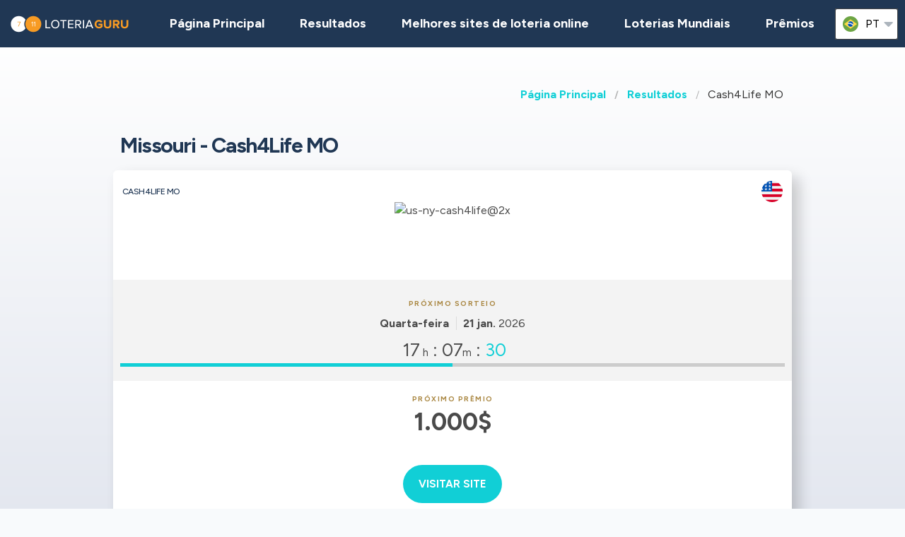

--- FILE ---
content_type: text/html;charset=UTF-8
request_url: https://loteriaguru.com/estados-unidos-resultados-loteria/us-cash4life-mo
body_size: 8266
content:
<!DOCTYPE html>
<html class="no-js has-navbar-fixed-top" lang="pt">



<head>
    <title>Cash4Life MO | Resultados, Números Mais Sorteados, Prêmios e Chances</title>

    <meta charset="utf-8"/>
    <meta name="viewport" content="width=device-width, initial-scale=1.0, maximum-scale=1.0, user-scalable=no" >
    <meta name="google-site-verification" content="HZTNnMGWQ1EOiUoTyy0bRYsY-LI50KopmdFlD2sqhwE"/>
    <meta content="Cash4Life MO | Resultados, Números Mais Sorteados, Prêmios e Chances" property="og:title" />
    <meta content="https://loteriaguru.com/estados-unidos-resultados-loteria/us-cash4life-mo" property="og:url"/>
    
        <meta content="Encontre todas as informações de que precisa sobre a loteria Cash4Life MO jogada Estados Unidos" property="og:description"/>
        <meta content="Encontre todas as informações de que precisa sobre a loteria Cash4Life MO jogada Estados Unidos" property="description"/>
        <meta name="description" content="Encontre todas as informações de que precisa sobre a loteria Cash4Life MO jogada Estados Unidos">
    
    <meta content="loteriaguru.com" property="og:site_name"/>
    <meta content="pt" property="og:locale"/>
    <meta content="loteriaguru.com" name="author"/>
    <meta content="summary_large_image" name="twitter:card"/>

    
    <meta property="og:image" content="/static/assets/images/fb-share-homepage-9cdd35ce6aee9a5fb74d38077b7fa0c5.png">
    

    
        <meta name="robots" content="index, follow" />
    

    


    <link href="/static/assets/styles-fba469fc99df88d582c2248d8e2626f7.css"  rel="stylesheet"/>
    <link href="/static/assets/vendors-3545010909d35dcfd4b2ce7709ae5e4b.css" rel="stylesheet"/>
    <link rel="canonical" href="https://loteriaguru.com/estados-unidos-resultados-loteria/us-cash4life-mo"/>
    
        <link rel="alternate" hreflang="en" href="https://lotteryguru.com/united-states-lottery-results/us-cash4life-mo"/>
    
        <link rel="alternate" hreflang="es" href="https://loteria.guru/resultados-loteria-estados-unidos/us-cash4life-mo"/>
    
        <link rel="alternate" hreflang="pt" href="https://loteriaguru.com/estados-unidos-resultados-loteria/us-cash4life-mo"/>
    
        <link rel="alternate" hreflang="ru" href="https://loterejaguru.com/rezultaty-loterej-soedinennie-shtati-ameriki/us-cash4life-mo"/>
    
        <link rel="alternate" hreflang="de" href="https://lottoguru.de/lottozahlen-vereinigten-staaten/us-cash4life-mo"/>
    

    <link rel="apple-touch-icon" sizes="180x180"  href="/static/assets/images/favicon/apple-touch-icon-607ba1bc6425f72462b7e2aa5bfac058.png">
    <link rel="icon" type="image/png" sizes="32x32" href="/static/assets/images/favicon/favicon-32x32-b6b8234299cba59e030f00e1301ebdd8.png">
    <link rel="icon" type="image/png" sizes="16x16" href="/static/assets/images/favicon/favicon-16x16-a96c59262638de3fe019b80607506822.png">
    <link rel="manifest" href="/static/assets/images/favicon/site-332b39d35c9a9f96f49ba62ac1574c44.webmanifest">

    <script src="//cdn.jsdelivr.net/npm/js-cookie@rc"></script>

    <script src="https://cdn.jsdelivr.net/npm/sweetalert2@11"></script>

    <script>
            function browserSupportsAllFeatures() {
                return Array.prototype.entries && window.IntersectionObserver && window.fetch;
            }

            function loadScript(src, done) {
                var js = document.createElement('script');
                js.src = src;
                js.onload = function () {
                    done();
                };
                js.onerror = function () {
                    done(new Error('Failed to load script ' + src));
                };
                document.head.appendChild(js);
            }
    </script>

    

    
    



    

        
        <script>
            (function (w, d, s, l, i) {
                w[l] = w[l] || [];
                w[l].push({
                    'gtm.start':
                        new Date().getTime(), event: 'gtm.js'
                });
                var f = d.getElementsByTagName(s)[0],
                    j = d.createElement(s), dl = l != 'dataLayer' ? '&l=' + l : '';
                j.async = true;
                j.src =
                    'https://www.googletagmanager.com/gtm.js?id=' + i + dl;
                f.parentNode.insertBefore(j, f);
            })(window, document, 'script', 'dataLayer', 'GTM-57PQLWL' );

        </script>
        

    


 <script>

   function redirectToBannerExit(exitUrl){
     fetch(exitUrl)
     .then(e => console.log("Done " + exitUrl));
   }
    const message = "Close";
    function showImagePopup (url) {
       Swal.fire({
          imageUrl: url,
          imageAlt: 'A tall image',
          grow : 'fullscreen',
          showConfirmButton : true,
          confirmButtonText : message,
          confirmButtonColor : 'black',
          showCloseButton : true
       });
    }

    function handleClick (e){
        const url = e.target.getAttribute("href");
        showImagePopup(url);
    }

    function attachEvents (){
        const popups = document.querySelector(".popup");

        for(let cur of popups){
          cur.onclick  = handleClick;
        }
    }

      function showPrizePayoutPopup (id) {
            const prizeDiv = document.querySelector('#prize' + id);
            const message = "Close";
               Swal.fire({
                      html : prizeDiv.innerHTML,
                      showConfirmButton : true,
                      confirmButtonText : message,
                      confirmButtonColor : 'black',
                      showCloseButton : true
               });
     }



    </script>





</head>


<body>



    <div style="display : none" id="frontendDay">dia</div>

    <div style="display : none" id="frontendDays">dias</div>
    
    <noscript>
        <iframe src="https://www.googletagmanager.com/ns.html?id=GTM-57PQLWL"
                height="0" width="0" style="display:none;visibility:hidden"></iframe>
    </noscript>

    


    


    <header class="lg-header">

        <nav class="navbar is-fixed-top" role="navigation" aria-label="main navigation">
            


            <div class="navbar-brand">
                <a class="lg-logo navbar-item" href="/">
                    
                        <img src="/static/assets/images/loteriaguru-logo2x-447b2834058edbb98df52615e062a87d.png"
                             alt="Loteria Guru - Melhor Guia das Loterias Mundiais"/>
                    

                </a>
                <a id="burger" role="button" class="lg-hamburger navbar-burger burger" aria-label="menu"
                   aria-expanded="false" data-target="navMenu">
                    <span aria-hidden="true"></span>
                    <span aria-hidden="true"></span>
                    <span aria-hidden="true"></span>
                </a>
            </div>
            <div id="navMenu" class="navbar-menu">
                <div class="navbar-start">
                    <a class="navbar-item" href="/">
                        <img src="/static/assets/images/ico-home-48x48-8754b1fff36ebd07d47a83ecff7ccdbd.svg" alt="ico-home-48x48" class="lg-icon"/>
                        <span>Página Principal</span>
                    </a>
                    <a class="navbar-item" href="/new-york-resultados-loteria">
                        <img src="/static/assets/images/ico-results-48x48-714579a11a86370dea77e4ce2208ab03.svg" alt="ico-results-48x48"
                             class="lg-icon"/>
                        <span>Resultados</span>
                    </a>

                    
                        <a class="navbar-item" href="/melhores-sites-loteria-online">
                            <img src="/static/assets/images/ico-agents-48x48-7cfd829ee91f1ee0bc7bdc08ead0d04e.svg" alt="ico-agents-48x48"
                                 class="lg-icon"/>
                            Melhores sites de loteria online
                        </a>
                    

                    <a class="navbar-item" href="/loterias-mundiais">
                        <img src="/static/assets/images/ico-worldlotteries-48x48-f583b4797838e75be0efbf846cae7d85.svg"
                             alt="ico-worldlotteries-48x48" class="lg-icon"/>
                        Loterias Mundiais
                    </a>

                    <a class="navbar-item" href="/premios">
                        <img src="/static/assets/images/ico-jackpot-48x48-07fbe6bc0c8b9a2ad6f6474ee0aac5a8.svg" alt="ico-jackpot-48x48"
                             class="lg-icon"/>
                        Prêmios
                    </a>

<!--                    <a class="navbar-item navbar-item-highlighted" th:href="${scratchAndWinUrl}"-->
<!--                       th:if="${showScratchAndWin}">-->
<!--                        <img th:src="@{/static/assets/images/ico-scratch-and-win-48x48.svg}"-->
<!--                             alt="ico-scratch-and-win-48x48" class="lg-icon"/>-->
<!--                        <th:block th:utext="#{frontend.navMenu.scratchAndWin}">-->

<!--                        </th:block>-->
<!--                    </a>-->
                    <!--                <a class="navbar-item navbar-item-highlighted" th:href="${gamesUrl}">-->
                    <!--                    <img th:src="@{/static/assets/images/ico-scratch-and-win-48x48.svg}" alt="ico-scratch-and-win-48x48" class="lg-icon"/>-->
                    <!--                    <th:block th:utext="#{frontend.navMenu.games}">-->

                    <!--                    </th:block>-->
                    <!--                </a>-->
                </div>

                <div class="navbar-end">

                    <div class="dropdown is-hoverable lg-flags">

                        <div class="dropdown-trigger">
                            <button class="" aria-haspopup="true" aria-controls="dropdown-menu3">
                                
                                    
                                
                                    
                                
                                    
                                
                                    


                                        <img class="lg-flag"
                                             src="/static/assets/images/flags/pt-23c03a16d37a9f3adc973d8cab4da97c.svg"
                                             alt="pt"/>
                                        <span>pt</span>
                                        <span class="icon">
                                            <i class="fas fa-lg fa-caret-down" aria-hidden="true"></i>
                                        </span>

                                    
                                
                                    
                                


                            </button>
                        </div>

                        <div class="dropdown-menu" id="dropdown-menu3" role="menu">

                            <div class="dropdown-content">

                                
                                    
                                    

                                        <a href="https://lotteryguru.com/united-states-lottery-results/us-cash4life-mo"

                                           class="dropdown-item">

                                            <img class="lg-flag"
                                                 src="/static/assets/images/flags/en-db68882cbf4beac3f3ee3923f1a91b82.svg"
                                                 alt="en"/>
                                            <span>Inglês</span> </a>

                                    

                                
                                    
                                    

                                        <a href="https://loteria.guru/resultados-loteria-estados-unidos/us-cash4life-mo"

                                           class="dropdown-item">

                                            <img class="lg-flag"
                                                 src="/static/assets/images/flags/es-a62a83f37b05e303205142ff51d7a990.svg"
                                                 alt="es"/>
                                            <span>Espanhol</span> </a>

                                    

                                
                                    
                                    

                                        <a href="https://loterejaguru.com/rezultaty-loterej-soedinennie-shtati-ameriki/us-cash4life-mo"

                                           class="dropdown-item">

                                            <img class="lg-flag"
                                                 src="/static/assets/images/flags/ru-562474efbaa31ee8de76df31c4bd2116.svg"
                                                 alt="ru"/>
                                            <span>Russo</span> </a>

                                    

                                
                                    
                                        <a href="https://loteriaguru.com/estados-unidos-resultados-loteria/us-cash4life-mo"
                                           class="dropdown-item is-active">
                                            <img class="lg-flag"
                                                 src="/static/assets/images/flags/pt-23c03a16d37a9f3adc973d8cab4da97c.svg"
                                                 alt="pt"/>
                                            <span>Português</span>
                                        </a>
                                    
                                    

                                
                                    
                                    

                                        <a href="https://lottoguru.de/lottozahlen-vereinigten-staaten/us-cash4life-mo"

                                           class="dropdown-item">

                                            <img class="lg-flag"
                                                 src="/static/assets/images/flags/de-5c9661f66b30896a0667a78ea18f2847.svg"
                                                 alt="de"/>
                                            <span>Alemã</span> </a>

                                    

                                


                            </div>
                        </div>
                    </div>
                </div>
            </div>
        </nav>
    </header>














    <main class="lg-lottery">

    <section class="hero">
        <div class="hero-body">

            <div class="container">
                <html>

<nav class="breadcrumb" aria-label="breadcrumbs">
    <ul>
        

            <li class="has-text-weight-bold">
                <a href="http://loteriaguru.com">Página Principal</a>
            </li>

            
        

            <li class="has-text-weight-bold">
                <a href="http://loteriaguru.com/estados-unidos-resultados-loteria">Resultados</a>
            </li>

            
        

            

            <li class="is-active">
                <a href="/" aria-current="page">Cash4Life MO</a>
            </li>
        

    </ul>
</nav>
</html>

                
                    <h1>
                        Missouri - Cash4Life MO
                        <span class="lg-game-name"></span>
                    </h1>

                    <div class="lg-card lg-link" onclick="window.location=&#39;/estados-unidos-resultados-loteria/us-cash4life-mo&#39;">
    <div class="columns is-mobile lg-card-row">
        <h3 class="column is-10 lg-name">Cash4Life MO</h3>
        <span class="column is-2 lg-flag">
            
                <img src="/static/assets/images/flags/united-states-936feee6e8061e6bf4006dce278384dd.svg" title="United States"
                    alt="United States Flag" />
            
        </span>
        <span class="column is-12 lg-logo lg-draw">
            
                <img src="https://lotteryguru.com/pict/97518/us-ny-cash4life-2x-png" alt="us-ny-cash4life@2x" />
            
            
            </span>
    </div>

    <div class="columns is-mobile lg-card-row lg-highlighted">

        <div class="column is-full has-text-center ">
            <div class="lg-label">Próximo sorteio</div>
            <div class="lg-time">
                <span class="lg-day"><strong>Quarta-feira</strong></span>

                <span class="lg-date"><strong>21 jan.</strong>
                    2026
                </span>

                


            </div>
        </div>

        <div class="column  is-full lg-countdown lg-draw" data-total="61653">

            
                <span>
                    <span class="lg-days-number"></span>
                    <span class="lg-days">
                        
                        
                    </span>

                </span>

                <span>
                    <span class="lg-hours-number">17</span><span class="lg-days"> h</span> : <span class="lg-minutes-number">07</span><span class="lg-days"> m</span> : <span class="lg-seconds-number">33</span>
                </span>

                <div class="lg-progress-bar">
                    <span style="width:60%;"></span>
                </div>

            
            

        </div>
    </div>

    
        <div class="lg-card-row lg-jackpot-info">
            <div class="lg-label">Próximo Prêmio</div>
            <div class="lg-sum">1.000$</div>
        </div>
    

    <div class="lg-card-row lg-buttons" onclick="event.stopPropagation()">
        
            

            <a class="button is-primary exit" rel="nofollow" target="_blank"
               id="draw_us-cash4life-mo"
                href="https://loteriaguru.com/exit?v=1&amp;requestedCountryId=233&amp;state=OH&amp;originalUrl=http://loteriaguru.com/estados-unidos-resultados-loteria/us-cash4life-mo&amp;type=lotteryOfficial&amp;pageTypeId=LOTTERY&amp;langs=2,5&amp;visitorId=18948925&amp;id=1110&amp;component=draw">
                <div>Visitar Site</div>
            </a>

        
        
    </div>
</div>
                

            </div>
        </div>
    </section>

    <div class="container">
        
            
    <div class="tabs is-large is-centered is-toggle is-fullwidth announcement-true">
        <ul>
            <li><a href="#state-results" class="country">Missouri</a></li>
            <li class="is-active"><a  href="/estados-unidos-resultados-loteria/us-cash4life-mo">Cash4Life MO</a></li>
            
                <li><a href="/estados-unidos-resultados-loteria/us-cash-pop-mo">Cash Pop MO</a>
                </li>
            
                <li><a href="/estados-unidos-resultados-loteria/us-lotto-4">Lotto</a>
                </li>
            
                <li><a href="/estados-unidos-resultados-loteria/us-mo-millions">MO Millions</a>
                </li>
            
                <li><a href="/estados-unidos-resultados-loteria/us-mega-millions/missouri">Mega Millions</a>
                </li>
            
                <li><a href="/estados-unidos-resultados-loteria/us-pick-3-mo">Pick 3 MO</a>
                </li>
            
                <li><a href="/estados-unidos-resultados-loteria/us-pick-4-mo">Pick 4 MO</a>
                </li>
            
                <li><a href="/estados-unidos-resultados-loteria/us-powerball/missouri">Powerball</a>
                </li>
            
                <li><a href="/estados-unidos-resultados-loteria/us-show-me-cash">Show Me Cash</a>
                </li>
            
        </ul>
    </div>

        
    </div>

    <section>
        <div class="container">
            <div class="columns">

                

                
                    <div class="column is-6-tablet is-4-fullhd">
                

                <br>
                
    

                <br>

                <section>

                    

                        <div class="lg-block lg-lottery-older-results lg-lottery-latest-results">

    <div class="lg-lottery-latest-results-header">
      <h3>
        Último resultado
      </h3>
    </div>

    <div class="columns is-multiline is-vcentered is-mobile lg-line">
      <div class="lg-time">
        <span><strong class="lg-day">Terça-feira</strong></span>
        <span class="lg-date">20 jan. 2026</span>
      </div>

      
        

    

    

    

        <div class="column is-12 lg-center-flex">
            <ul class="lg-numbers game-number">
                <!-- Hey Scrapper! -->
<!-- Save time by using our API. -->
<!-- Send us an email for more information. -->

                
                    <li class="lg-number">4</li>
                
                    <li class="lg-number">13</li>
                
                    <li class="lg-number">17</li>
                
                    <li class="lg-number">43</li>
                
                    <li class="lg-number">60</li>
                

                
                    <li class="lg-number lg-reversed">2</li>
                
            </ul>
        </div>
    


    <div class="column is-12 lg-draw-additional">
        
        

    </div>
    

    
        <div class="column is-12 lg-label">Prêmio</div>
        <div class="column is-12 lg-jackpot">
            <strong>1.000$</strong>
        </div>
    

    

    

    <div class="lg-lottery-results-extra">
        <div class="lg-lottery-details">
            
        </div>
    </div>

    
    <div class="content">
        <table>
            
        </table>
    </div>

    

    <div class="content">
        <table>
            
        </table>
    </div>





      
    </div>
    <div class="lg-buttons">
      <a class="button" href="/estados-unidos-resultados-loteria/us-cash4life-mo/us-cash4life-mo-historico-de-resultados">Histórico de resultados</a>
    </div>
    
  </div>
                        <br>
                        <div class="lg-block lg-lottery-max-jackpot">

    <div class="lg-lottery-max-jackpot-header">
        <h3>Maior prêmio desta semana</h3>
    </div>

    <div class="lg-card">
        <div class="columns is-mobile lg-card-row">
            <div class="column  is-full lg-countdown lg-draw" data-total="241653">

                
                <span>
                    <span class="lg-days-number">2</span>
                    <span class="lg-days">
                        
                        
                            dias
                        
                    </span>

                </span>

                    <span>
                    <span class="lg-hours-number">19</span><span class="lg-days"> h</span> : <span class="lg-minutes-number">07</span><span class="lg-days"> m</span> : <span class="lg-seconds-number">33</span>
                </span>

                    <div class="lg-progress-bar">
                        <span style="width:60%;"></span>
                    </div>

                
                

            </div>
        </div>
    </div>

    <div class="columns is-vcentered is-mobile lg-link lg-recommended-agents">
        <div class="column is-3 lg-agent-logo">
            
                <img src="https://lotteryguru.com/pict/96699/us-fl-jackpot-triple-play-2x-png" alt="us-fl-jackpot-triple-play@2x"/>
            
            <!--<img src="https://lotteryguru.com/pict/97461/us-mega-millions-2x-png" alt="the-lotter-logo-2x">-->
        </div>

        <div class="column is-9 has-text-center">
            <div class="lg-sum">275.000.000$</div>
        </div>

    </div>

    <div class="lg-label lg-country-label">Jogue Jackpot Triple Play da <u>Estados Unidos</u></div>

    <div class="columns is-vcentered is-mobile lg-link lg-recommended-agents has-text-right">

        <div class="column is-12 lg-agent-link has-text-centered">
            
                <div class="lg-button" onclick="event.stopPropagation()">
                    <a class="button is-primary exit" rel="nofollow" target="_blank"
                       id="top-jackpot_us-jackpot-triple-play"
                       href="https://loteriaguru.com/exit?v=1&amp;requestedCountryId=233&amp;state=OH&amp;originalUrl=http://loteriaguru.com/estados-unidos-resultados-loteria/us-cash4life-mo&amp;type=lotteryOfficial&amp;pageTypeId=LOTTERY&amp;langs=2,5&amp;visitorId=18948925&amp;id=511&amp;component=top-jackpot">
                        <div>Visitar Site</div>
                    </a>
                </div>
            
        </div>

    </div>

</div>
                        <br>
                        
    

                        <br>
                        
    
      
    

  

                        
                            <section>
    <div class="lg-block lg-lottery-hot-and-cold-numbers">
        <h3>Números vencedores</h3>

        <div class="lg-hot-and-cold-title">
            <strong>Os números mais sorteados da Cash4Life MO</strong>
        </div>

        <div class="columns is-multiline is-vcentered is-mobile lg-line">
            <div class="column is-12">

                

                    <div class="lg-numbers-hot lg-center-flex">
                        <div class="lg-number">5</div>
                        <div class="lg-draw-times">
                            Saiu
                            <span><strong>151</strong></span>
                            vezes
                        </div>
                        <div class="lg-draw-date">

                            <span><b>5</b> dias atrás</span>
                        </div>
                        <div class="lg-draw-date">
                            <strong>16 jan.</strong>
                            2026
                        </div>
                    </div>

                

                    <div class="lg-numbers-hot lg-center-flex">
                        <div class="lg-number">13</div>
                        <div class="lg-draw-times">
                            Saiu
                            <span><strong>150</strong></span>
                            vezes
                        </div>
                        <div class="lg-draw-date">

                            <span><b>10</b> dias atrás</span>
                        </div>
                        <div class="lg-draw-date">
                            <strong>11 jan.</strong>
                            2026
                        </div>
                    </div>

                

                    <div class="lg-numbers-hot lg-center-flex">
                        <div class="lg-number">34</div>
                        <div class="lg-draw-times">
                            Saiu
                            <span><strong>145</strong></span>
                            vezes
                        </div>
                        <div class="lg-draw-date">

                            <span><b>17</b> dias atrás</span>
                        </div>
                        <div class="lg-draw-date">
                            <strong>04 jan.</strong>
                            2026
                        </div>
                    </div>

                

                    <div class="lg-numbers-hot lg-center-flex">
                        <div class="lg-number">44</div>
                        <div class="lg-draw-times">
                            Saiu
                            <span><strong>145</strong></span>
                            vezes
                        </div>
                        <div class="lg-draw-date">

                            <span><b>2</b> dias atrás</span>
                        </div>
                        <div class="lg-draw-date">
                            <strong>19 jan.</strong>
                            2026
                        </div>
                    </div>

                

                    <div class="lg-numbers-hot lg-center-flex">
                        <div class="lg-number">57</div>
                        <div class="lg-draw-times">
                            Saiu
                            <span><strong>143</strong></span>
                            vezes
                        </div>
                        <div class="lg-draw-date">

                            <span><b>4</b> dias atrás</span>
                        </div>
                        <div class="lg-draw-date">
                            <strong>17 jan.</strong>
                            2026
                        </div>
                    </div>

                

                
                    <div class="lg-numbers-hot lg-bonus-number lg-center-flex">
                        <div class="lg-number">1</div>
                        <div class="lg-draw-times">
                            Saiu
                            <span ><strong>409</strong></span>
                            vezes
                        </div>

                        <div class="lg-draw-date">
                            <span><b>2</b> dias atrás</span>
                        </div>
                        <div class="lg-draw-date">
                            <strong>19 jan.</strong>
                            2026
                        </div>
                    </div>
                
            </div>

        </div>

        <div class="lg-hot-and-cold-title">
            <strong>Os números menos sorteados da Cash4Life MO</strong>
        </div>

        <div class="columns is-multiline is-vcentered is-mobile lg-line">

            <div class="column is-12">

                
                    <div class="lg-numbers-cold lg-center-flex">
                        <div class="lg-number">20</div>
                        <div class="lg-draw-times">
                            Saiu
                            <span><strong>104</strong></span>
                            vezes
                        </div>

                        <div class="lg-draw-date">
                            <span><b>34</b> dias atrás</span>
                        </div>
                        <div class="lg-draw-date">
                            <strong>18 dez.</strong>
                            2025
                        </div>
                    </div>

                
                    <div class="lg-numbers-cold lg-center-flex">
                        <div class="lg-number">4</div>
                        <div class="lg-draw-times">
                            Saiu
                            <span><strong>105</strong></span>
                            vezes
                        </div>

                        <div class="lg-draw-date">
                            <span><b>26</b> dias atrás</span>
                        </div>
                        <div class="lg-draw-date">
                            <strong>26 dez.</strong>
                            2025
                        </div>
                    </div>

                
                    <div class="lg-numbers-cold lg-center-flex">
                        <div class="lg-number">18</div>
                        <div class="lg-draw-times">
                            Saiu
                            <span><strong>109</strong></span>
                            vezes
                        </div>

                        <div class="lg-draw-date">
                            <span><b>8</b> dias atrás</span>
                        </div>
                        <div class="lg-draw-date">
                            <strong>13 jan.</strong>
                            2026
                        </div>
                    </div>

                
                    <div class="lg-numbers-cold lg-center-flex">
                        <div class="lg-number">35</div>
                        <div class="lg-draw-times">
                            Saiu
                            <span><strong>111</strong></span>
                            vezes
                        </div>

                        <div class="lg-draw-date">
                            <span><b>6</b> dias atrás</span>
                        </div>
                        <div class="lg-draw-date">
                            <strong>15 jan.</strong>
                            2026
                        </div>
                    </div>

                
                    <div class="lg-numbers-cold lg-center-flex">
                        <div class="lg-number">12</div>
                        <div class="lg-draw-times">
                            Saiu
                            <span><strong>114</strong></span>
                            vezes
                        </div>

                        <div class="lg-draw-date">
                            <span><b>25</b> dias atrás</span>
                        </div>
                        <div class="lg-draw-date">
                            <strong>27 dez.</strong>
                            2025
                        </div>
                    </div>

                
                

                    <div class="lg-numbers-cold lg-bonus-number lg-center-flex">
                        <div class="lg-number">4</div>
                        <div class="lg-draw-times">
                            Saiu
                            <span><strong>364</strong></span>
                            vezes
                        </div>

                        <div class="lg-draw-date">
                            <span><b>9</b> dias atrás</span>
                        </div>
                        <div class="lg-draw-date">
                            <strong>12 jan.</strong>
                            2026
                        </div>
                    </div>
                
            </div>
        </div>

        <div class="lg-start-date">As estatísticas apresentam dados desde 2021 até o último sorteio</div>

        <div class="lg-buttons">
            <a class="button" href="/estados-unidos-resultados-loteria/us-cash4life-mo/us-cash4life-mo-estatisticas?periodType=YEAR">Todas as estatísticas</a>
        </div>

    </div>
</section>
                            <br>
                            
    

                            <br>

                        
                        

  
    <div class="lg-block lg-lottery-older-results">
      <h3>Loterias Online</h3>
      
        <div class="has-text-centered lg-subtitle">Recomendado pelo Loteria Guru</div>
      

      

        <div class="columns is-vcentered is-mobile lg-link lg-recommended-agents">
          <div class="column is-2 lg-agent-logo">
            <img src="https://lotteryguru.com/pict/96612/the-lotter-logo-2x-png" alt="the-lotter-logo-2x"/>
          </div>
          <div class="column is-7 has-text-left">
            <a href="/loterias-online/thelotter" target="_self"><strong>TheLotter</strong></a>

          </div>
          <div class="column is-3 lg-agent-link has-text-right">
            <a  id="agent_thelotter"
                href="https://loteriaguru.com/exit?v=1&amp;requestedCountryId=233&amp;state=OH&amp;originalUrl=http://loteriaguru.com/estados-unidos-resultados-loteria/us-cash4life-mo&amp;type=agentCtr&amp;pageTypeId=LOTTERY&amp;langs=2,5&amp;visitorId=18948925&amp;agentId=1&amp;lotteryId=1110&amp;component=lottery-detail-agent"
                rel="nofollow" target="_blank">Comprar Bilhete</a>
          </div>
        </div>
      

      
      


    </div>
  



                    
                </section>

            </div>
            


            
                <div class="column is-offset-1-fullhd is-6-tablet">

            
            
            <div class="content">
                <h2>Cash4Life MO</h2>

                

                
                    
    <p>O <strong></strong> <strong>Cash4Life MO</strong> é um dos jogos de loteria populares na <strong>Estados Unidos</strong>.  <p>    O sorteio do ocorre às     <strong>       on Segunda-feira, Terça-feira, Quarta-feira, Quinta-feira, Sexta-feira, Sábado, Domingo        às 21:00 no fuso horário de America/New_York .    </strong> </p>     <h3>       Quando é o próximo sorteio?    </h3>    <p>       O próximo sorteio do             Cash4Life MO       é na        <strong>          Quarta-feira, 21 jan. 2026       </strong>       , com um jackpot de 1.000$    </p>      <h3>       Qual é o jackpot atual?       </h3>    <p>       O jackpot atual do             Cash4Life MO       é de        <strong>          1.000$       </strong>       e será sorteado a            21 jan. 2026       .    </p>  <p>    O último jackpot, sorteado a       20 jan. 2026    foi de       1.000$    . </p> <h3>    Como jogar e ganhar o       Cash4Life MO    ? </h3> <ul>    <li>       Escolha            5       números principais de        <b>          1       </b>       a        <b>          60       </b>    </li>    <li>       Escolha            1       números bônus de        <b>          1       </b>       a        <b>          4       </b>    </li>    <li>Compre um bilhete</li>    <li>Tem de acertar em todos os números para ganhar o jackpot</li> </ul> <h3>    Quais são as probabilidades de ganhar do       Cash4Life MO    ? </h3> <p>    As probabilidades de ganhar o     Cash4Life MO    jackpot são de     <b>       1 em          21,846,048    </b>    . </p>

        



                

            </div>
        </div>
        </div>
        </div>

        </div>
    </section>


</main>






    


    <footer class="footer">
        <div class="container">
            <div class="lg-primary-links">
                <ul class="list">
                    <li class="list-item"><a href="/">Página Principal</a></li>
                    <li class="list-item"><a href="/new-york-resultados-loteria">Resultados</a></li>
                    
                    <li class="list-item"><a href="/melhores-sites-loteria-online">Melhores sites de loteria online</a></li>
                    
                    <li class="list-item"><a href="/loterias-mundiais">Loterias Mundiais</a></li>

                    

                    <li class="list-item"><a href="/premios">Prêmios</a></li>
                    <li class="list-item"><a href="/proximos-sorteios">Sorteios</a></li>
                    <li class="list-item"><a href="/blog">Blog</a></li>
                    <li class="list-item"><a href="/raspadinhas">Raspadinhas</a></li>
<!--                    <li th:if="${showScratchAndWin}" class="list-item"><a th:href="${scratchAndWinUrl}" th:utext="#{frontend.navMenu.scratchAndWin}"></a></li>-->
                </ul>
            </div>

            <div class="columns lg-secondary-links is-multiline">
                <div class="column is-12 is-10-desktop">
                    <ul class="list">
                        <li class="list-item">
                            <a href="/perguntas-frequentes-loteria">Perguntas Frequentes</a>
                        </li>
                        <li class="list-item">
                            <a href="/como-jogar-na-loteria-5-etapas-simples">Como jogar na loteria</a>
                        </li>
                        <li class="list-item">
                            <a href="/a-loteria-online-e-legal">A Loteria Online é Legal</a></li>
                        <li class="list-item"><a href="/sobre-nos">Sobre nós</a></li>
                        <li class="list-item"><a href="/contate-nos">Contate-nos</a></li>
                        <li class="list-item"><a href="/termos-e-condicoes">Termos de uso</a></li>
                        <li class="list-item"><a href="/politica-de-cookies">Política de Cookies</a></li>
                    </ul>
                </div>

                <div class="column is-12 is-2-desktop">
                    &copy;
                         Loteria Guru  2026

                </div>
            </div>
            <div class="lg-secondary-links is-multiline has-text-centered">

                <span class="lg-footer-logo">
                    <img alt="18+" src="/static/assets/images/footer-logo-18-90c5fbbd83631de1879bb1aff0a2fc96.png"/>
                </span>
                <a class="lg-footer-logo" target="_blank" rel="nofollow" href="https://certify.gpwa.org/verify/lotteryguru.com">
                    <img alt="GPWA" src="/static/assets/images/footer-logo-gpwa-f9bbb95c826ce4ba1b3cb3b5044e7437.png"/>
                </a>
                <a class="lg-footer-logo" target="_blank" rel="nofollow" href="https://www.begambleaware.org">
                    <img alt="GAMBLE AWARE" src="/static/assets/images/footer-logo-gambleaware-3df06344ef61a67a176054ebe1d9c0d6.png"/>
                </a>
                <a class="lg-footer-logo" target="_blank" rel="nofollow" href="https://www.ncpgambling.org">
                    <img alt="NCPG" src="/static/assets/images/footer-logo-ncpg-3c96c1b9e0c34d10544d9b541eaceda3.png"/>
                </a>
            </div>

            <div class="column lg-disclaimer">O loteriaguru.com é uma fonte independente de informações sobre loterias mundiais, não controlada por operadores de jogos de azar de terceiros. Todas as nossas avaliações e guias são criados apenas para fins informativos e em total conformidade com o melhor conhecimento e julgamento de nossa equipe independente e especializada, que não deve ser interpretada ou considerada como conselho jurídico. Os leitores devem garantir que atendem a todos os requisitos regulamentares antes de jogar qualquer uma das loterias selecionadas.</div>
        </div>
    </footer>

    <script src="/static/assets/scripts-a43d31857bf9351f3d5fa528c274c389.js" type="text/javascript" async></script>
    <script src="/static/assets/vendors-6fd59420b05db0475c530e78ef6f908c.js" type="text/javascript" async></script>


     


    <script type="application/ld+json">

        {
  "@context" : "http://schema.org",
  "@type" : "WebPage",
  "name" : "Cash4Life MO | Resultados, Números Mais Sorteados, Prêmios e Chances",
  "url" : "https://loteriaguru.com/estados-unidos-resultados-loteria/us-cash4life-mo",
  "description" : "Encontre todas as informações de que precisa sobre a loteria Cash4Life MO jogada Estados Unidos",
  "breadcrumb" : {
    "@type" : "BreadcrumbList",
    "itemListElement" : [ {
      "@type" : "ListItem",
      "position" : 1,
      "item" : {
        "@id" : "http://loteriaguru.com",
        "name" : "Loteria Guru - Melhor Guia das Loterias Mundiais"
      }
    }, {
      "@type" : "ListItem",
      "position" : 2,
      "item" : {
        "@id" : "http://loteriaguru.com/estados-unidos-resultados-loteria",
        "name" : "Loteria de Estados Unidos Resultados de Hoje e Números Vencedores"
      }
    }, {
      "@type" : "ListItem",
      "position" : 3,
      "item" : {
        "@id" : "http://loteriaguru.com/estados-unidos-resultados-loteria/us-cash4life-mo",
        "name" : "Cash4Life MO | Resultados, Números Mais Sorteados, Prêmios e Chances"
      }
    } ]
  }
}

    </script>
    <script type="application/ld+json">
        {
  "@context" : "http://schema.org/",
  "@type" : "Organization",
  "@id" : "https://lotteryguru.com/#organization",
  "name" : "Lottery Guru",
  "url" : "https://loteriaguru.com",
  "logo" : {
    "@type" : "ImageObject",
    "url" : "https://lotteryguru.com/static/assets/images/lotteryguru-logo2x.png",
    "width" : "360",
    "height" : "60"
  }
}
    </script>


    


</body>
</html>


--- FILE ---
content_type: image/svg+xml
request_url: https://loteriaguru.com/static/assets/images/ico-jackpot-48x48-07fbe6bc0c8b9a2ad6f6474ee0aac5a8.svg
body_size: 433
content:
<svg xmlns="http://www.w3.org/2000/svg" width="48" height="48" viewBox="0 0 48 48">
  <g id="ico-jackpot-48x48" transform="translate(-907 -315)">
    <rect id="Rectangle_2048" data-name="Rectangle 2048" width="48" height="48" transform="translate(907 315)" fill="none"/>
    <g id="Group_2973" data-name="Group 2973" transform="translate(338 -155)">
      <g id="Group_2715" data-name="Group 2715" transform="translate(-10089 -3288)">
        <g id="shape-star" transform="translate(10676.486 3776.467)">
          <path id="Path_802" data-name="Path 802" d="M7.334,2.489l1.648,3.34,3.686.536L10,8.965l.629,3.671L7.334,10.9l-3.3,1.734.629-3.671L2,6.365l3.686-.536Z" transform="translate(-2 -2.489)" fill="none" stroke="#a98640" stroke-linecap="square" stroke-miterlimit="10" stroke-width="2"/>
        </g>
        <g id="Ellipse_129" data-name="Ellipse 129" transform="translate(10670 3770)" fill="none" stroke="#a98640" stroke-width="2">
          <circle cx="12" cy="12" r="12" stroke="none"/>
          <circle cx="12" cy="12" r="11" fill="none"/>
        </g>
      </g>
      <g id="shape-star-2" data-name="shape-star" transform="translate(587.486 488.467)">
        <path id="Path_802-2" data-name="Path 802" d="M7.334,2.489l1.648,3.34,3.686.536L10,8.965l.629,3.671L7.334,10.9l-3.3,1.734.629-3.671L2,6.365l3.686-.536Z" transform="translate(-2 -2.489)" fill="none" stroke="#a98640" stroke-linecap="square" stroke-miterlimit="10" stroke-width="1.5"/>
      </g>
    </g>
  </g>
</svg>


--- FILE ---
content_type: text/javascript
request_url: https://loteriaguru.com/static/assets/scripts-a43d31857bf9351f3d5fa528c274c389.js
body_size: 912
content:
!function(e){var t={};function r(n){if(t[n])return t[n].exports;var o=t[n]={i:n,l:!1,exports:{}};return e[n].call(o.exports,o,o.exports,r),o.l=!0,o.exports}r.m=e,r.c=t,r.d=function(e,t,n){r.o(e,t)||Object.defineProperty(e,t,{enumerable:!0,get:n})},r.r=function(e){"undefined"!=typeof Symbol&&Symbol.toStringTag&&Object.defineProperty(e,Symbol.toStringTag,{value:"Module"}),Object.defineProperty(e,"__esModule",{value:!0})},r.t=function(e,t){if(1&t&&(e=r(e)),8&t)return e;if(4&t&&"object"==typeof e&&e&&e.__esModule)return e;var n=Object.create(null);if(r.r(n),Object.defineProperty(n,"default",{enumerable:!0,value:e}),2&t&&"string"!=typeof e)for(var o in e)r.d(n,o,function(t){return e[t]}.bind(null,o));return n},r.n=function(e){var t=e&&e.__esModule?function(){return e.default}:function(){return e};return r.d(t,"a",t),t},r.o=function(e,t){return Object.prototype.hasOwnProperty.call(e,t)},r.p="",r(r.s=18)}({18:function(e,t,r){"use strict";r.r(t);r(19),r(20),r(21)},19:function(e,t){const r=Array.prototype.slice.call(document.querySelectorAll(".navbar-burger"),0);r.length>0&&r.forEach(e=>{e.addEventListener("click",()=>{const t=e.dataset.target,r=document.getElementById(t);e.classList.toggle("is-active"),r.classList.toggle("is-active")})})},20:function(e,t){const r=Array.prototype.slice.call(document.querySelectorAll(".lg-countdown"),0);r.length>0&&r.forEach(e=>{!function e(t,r){var n=--t%60,o=Math.floor(t/60)%60,l=Math.floor(t/3600)%24,c=Math.floor(t/86400),a=r.querySelector(".lg-days"),u=r.querySelector(".lg-days-number"),i=r.querySelector(".lg-hours-number"),s=r.querySelector(".lg-minutes-number"),d=r.querySelector(".lg-seconds-number"),f=r.querySelector(".lg-progress-bar span");const g=document.querySelector("#frontendDay").innerText,y=document.querySelector("#frontendDays").innerText;a.innerHTML=c>0?c>1?y:g:"",u.innerText=c>0?c:"",i.innerText=String(l).padStart(2,"0"),s.innerText=String(o).padStart(2,"0"),d.innerText=String(n).padStart(2,"0"),f.style.width=n/60*100+"%",t>0&&setTimeout((function(){e(t,r)}),1e3)}(e.getAttribute("data-total"),e)})},21:function(e,t){const r=Array.prototype.slice.call(document.querySelectorAll(".lg-faq .lg-answer"),0);r.length>0&&r.forEach(e=>{e.addEventListener("click",()=>{e.classList.toggle("lg-expanded")})});const n=Array.prototype.slice.call(document.querySelectorAll(".lg-faq .lg-more"),0);n.length>0&&n.forEach(e=>{e.addEventListener("click",()=>{e.parentNode.querySelector(".lg-answer").classList.toggle("lg-expanded")})})}});